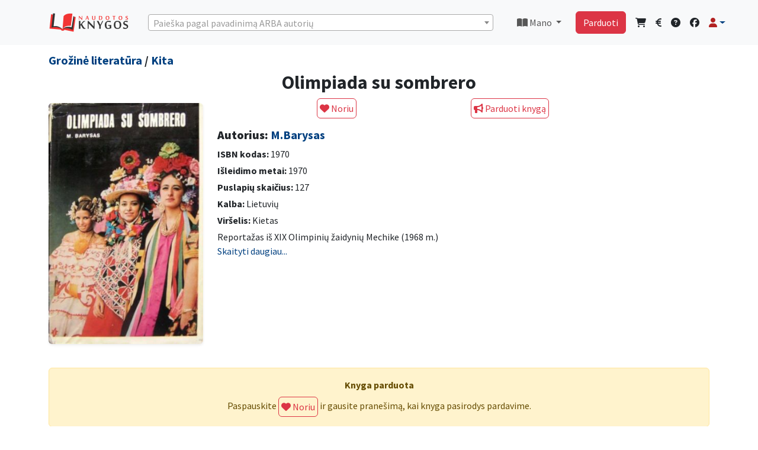

--- FILE ---
content_type: text/html; charset=UTF-8
request_url: https://www.naudotosknygos.lt/knygos/olimpiada-su-sombrero
body_size: 11785
content:
<!DOCTYPE html>
<html lang="lt">

<head>
  <meta charset="utf-8">
  <meta http-equiv="X-UA-Compatible" content="IE=edge">
  <meta name="viewport" content="width=device-width, initial-scale=1">
  
  <meta name="csrf-token" content="bqTJLOCvJ56drJxig4QrIgTRO6RRbwAtcFQVG3il">
  <title>Olimpiada su sombrero -             M.Barysas
      |  NaudotosKnygos.lt</title>
  <link rel="shortcut icon" href="/favicon.ico">
  <link rel="apple-touch-icon" sizes="180x180" href="/apple-touch-icon.png">
  <link rel="icon" type="image/png" sizes="32x32" href="/favicon-32x32.png">
  <link rel="icon" type="image/png" sizes="16x16" href="/favicon-16x16.png">
  <link rel="manifest" href="/site.webmanifest">
      <meta name='description' itemprop='description'
        content='Perskaityta knyga Olimpiada su sombrero pigiau. Autorius M.Barysas, aprašymas: Reportažas iš XIX Olimpinių žaidynių Mechike (1968 m.)' />
    <meta name='keywords' content='skaitytos knygos, zero waste, Olimpiada su sombrero, pigiau ' />
    <meta property='article:published_time' content='2024-01-19 20:44:58' />
    <meta property="og:description"
        content="Perskaityta knyga Olimpiada su sombrero pigiau. Autorius M.Barysas, aprašymas: Reportažas iš XIX Olimpinių žaidynių Mechike (1968 m.)" />
            <meta property="og:title" content="M.Barysas - Olimpiada su sombrero" />
        <meta property="og:url" content="https://www.naudotosknygos.lt/knygos/olimpiada-su-sombrero" />
    <meta property="og:type" content="article" />
    <meta property="og:site_name" content="NaudotosKnygos.lt" />
            <meta property="og:image" content="https://www.naudotosknygos.lt/upload/202407/56/olimpiada-su-sombrero.jpg" />
        <meta property="og:image:url" content="https://www.naudotosknygos.lt/upload/202407/56/olimpiada-su-sombrero.jpg" />
        <meta property="og:image:size" content="500" />
       
  <!--[if lt IE 9]>
    <script src="https://oss.maxcdn.com/html5shiv/3.7.2/html5shiv.min.js"></script>
    <script src="https://oss.maxcdn.com/respond/1.4.2/respond.min.js"></script>
<![endif]-->
  
    
  <link rel="preload" as="style" href="https://www.naudotosknygos.lt/build/assets/app-a43a07d0.css" /><link rel="modulepreload" href="https://www.naudotosknygos.lt/build/assets/app-facf679b.js" /><link rel="stylesheet" href="https://www.naudotosknygos.lt/build/assets/app-a43a07d0.css" /><script type="module" src="https://www.naudotosknygos.lt/build/assets/app-facf679b.js"></script>  <!-- CSS for searching  -->
  <link href="https://cdn.jsdelivr.net/npm/select2@4.1.0-rc.0/dist/css/select2.min.css" rel="stylesheet" />
  <link rel="stylesheet" href="https://www.naudotosknygos.lt/css/style1.css">
      <style>
        /* === Bendri nustatymai === */
        .no-results {
            display: none;
        }

        .dropzone,
        .dropzone * {
            text-align: center;
            padding: 0;
            box-sizing: border-box;
        }

        .dropzone {
            display: flex;
            flex-wrap: wrap;
            gap: 10px;
            align-items: center;
        }


        .dz-image {
            width: 120px !important;
            height: 100% !important;
            border-radius: 0px !important;
        }

        .dz-image img {
            width: 120px;
        }

        .dropzone .dz-preview.dz-image-preview {
            background: white;
        }


        .dropzone.dz-clickable * {
            cursor: default;
        }

        .dropzone .dz-preview {
            position: relative;
            width: 120px !important;
        }


        /* === „Pridėti foto“ mygtukas === */
        .dropzone .dz-message {
            min-width: 120px;
            height: auto;
            min-height: 160px;
            display: flex;
            align-items: center;
            justify-content: center;
            border: 2px dashed #ddd;
            border-radius: 6px;
            cursor: pointer;
            margin: 1em 10px !important;
            order: 99;
        }

        .dropzone .dz-message:hover {
            background: #fafafa;
        }

        /* === Trinimo piktograma (šiukšliadėžė) === */
        .dropzone .dz-remove {
            position: absolute !important;
            top: -6px;
            right: -6px;
            z-index: 1000;
            background: rgba(220, 53, 69, 0.95);
            color: #fff !important;
            border: 2px solid #fff;
            border-radius: 50%;
            width: 26px;
            height: 26px;
            font-size: 13px;
            line-height: 22px;
            text-align: center;
            cursor: pointer;
            transition: transform 0.15s ease, background 0.15s ease;
            box-shadow: 0 2px 5px rgba(0, 0, 0, 0.25);
        }

        .dropzone .dz-remove:hover {
            background: #dc3545;
            transform: scale(1.1);
        }

        .dropzone .dz-remove i {
            pointer-events: none;
        }

        /* === Antraštės ir kiti stiliai === */
        .page-heading {
            display: flex;
            flex-wrap: wrap;
            align-items: center;
            justify-content: space-between;
            gap: 0.75rem;
        }

        .page-heading h3 {
            margin: 0;
            font-size: 1.5rem;
        }

        .delete-action {
            display: inline-flex;
            align-items: center;
            gap: 0.5rem;
            padding: 0.5rem 1rem;
            font-weight: 600;
            box-shadow: 0 0.5rem 1rem rgba(220, 53, 69, 0.15);
            border-radius: 0.5rem;
        }

        .delete-action i {
            font-size: 1rem;
        }

        /* === Mobilus išdėstymas === */
        @media (max-width: 576px) {
            .dropzone {
                justify-content: space-between;
            }

            .dropzone .dz-preview,
            .dropzone .dz-message {
                flex: 0 0 calc(50% - 10px);
                max-width: calc(50% - 10px);
                margin: 0 !important;
            }

            .dropzone .dz-remove {
                top: -4px;
                right: -4px;
                width: 22px;
                height: 22px;
                font-size: 11px;
                line-height: 18px;
            }

            .page-heading {
                flex-direction: column;
                align-items: stretch;
            }

            .delete-action {
                width: 100%;
                justify-content: center;
            }
        }
    </style>

    <link rel="stylesheet" href="https://unpkg.com/dropzone@5.9.3/dist/min/dropzone.min.css" type="text/css" />

    <link href="https://cdnjs.cloudflare.com/ajax/libs/fotorama/4.6.4/fotorama.css" rel="stylesheet">
    <style>
        .fixed-top {
            z-index: 300;
        }

        /*  .btn-compact { padding: .25rem .5rem; font-size: .875rem; line-height: 1.2; }*/
        .product-description img {
            max-width: 100%;
            height: auto;
        }

        .breadcrumb {
            --bs-breadcrumb-divider: '>';
        }
    </style>
  
  <script>
    window.Laravel = {"csrfToken":"bqTJLOCvJ56drJxig4QrIgTRO6RRbwAtcFQVG3il"};
  </script>
      <script async src="https://www.googletagmanager.com/gtag/js?id=G-5ME3GGE16E"></script>
    <script>
        window.dataLayer = window.dataLayer || [];
        function gtag(){dataLayer.push(arguments);}
        gtag('js', new Date());
        gtag('config', 'G-5ME3GGE16E');
    </script>
    
    <script async src="https://www.googletagmanager.com/gtag/js?id=AW-16647974794"></script>
    <script>
        window.dataLayer = window.dataLayer || [];
        function gtag(){dataLayer.push(arguments);}
        gtag('js', new Date());
        gtag('config', 'AW-16647974794');
    </script>


    <!-- PWA  -->
  <meta name="theme-color" content="#6777ef" />
  <link rel="apple-touch-icon" href="https://www.naudotosknygos.lt/logo.png">
  <link rel="manifest" href="https://www.naudotosknygos.lt/manifest.json">
</head>

<body>
  <div id="app">
    <!-- Navbar  Desctop-->
<nav class="navbar navbar-expand-lg navbar-light bg-light d-none d-lg-block">
    <!-- Container wrapper -->
    <div class="container mb-2 mt-2">
        <a class="navbar-brand " href="/">
            <img src="/images/naudotosknygos.png" alt="" width="136" height="34">
        </a>
        <!-- Right elements -->
        <!--  seaarch desktop -->
        <div class=" w-100 me-3 ms-3 " id="select2-desctop">
            <select class="form-control select2-search" id="select2-desctopd"></select>
        </div>
        <!--// seaarch desktop -->
        
        <ul class="navbar-nav me-auto0 me-3 ms-3  ">
            <li class="nav-item dropdown">
                <a class="nav-link dropdown-toggle" href="#" id="navbarDropdownMano" role="button"
                    data-bs-toggle="dropdown" aria-haspopup="true" aria-expanded="false">
                    <i class="fas fa-book-open"></i> Mano </a>
                <div class="dropdown-menu dropdown-menu-end" aria-labelledby="navbarDropdownMano">
                    <a class="dropdown-item" href="/knyga/mano"><i class="fas fa-book-open"></i> Parduodu knygas</a>
                    <a class="dropdown-item" href="/knyga/parduota"><i class="fas fa-shopping-bag"></i> Parduotos knygos</a>
                    <a class="dropdown-item" href="/knyga/pirkiniai"><i class="fas fa-shopping-cart"></i> Mano
                        pirkiniai</a>
                    <a class="dropdown-item" href="/ieskau-knygu/show"><i class="fas fa-heart"></i> Mano norai</a>
                    <hr class="dropdown-divider">
                    <a class="dropdown-item" href="/finansai"><i class="fas fa-euro-sign"></i> Finansai</a>
                    <hr class="dropdown-divider">
                    <a class="dropdown-item" href="/naudotos-knygos/duk"><i class="fas fa-info-circle"></i> DUK</a>
                    <a class="dropdown-item" href="/kontaktai"><i class="fas fa-question-circle"></i> Kontaktai -
                        pagalba</a>
                </div>
            </li>
        </ul>
        <!-- // Mano links -->
        <!-- Right elements -->
        <div class="">
            <div class="d-flex   align-items-center ">
                <a class="btn btn-danger me-3" href="/naudotos-knygos/parduok-knyga">Parduoti</a>
                <!-- Icon -->
                <a class="text-reset me-3" href="/knyga/pirkiniai">
                    <i class="fas fa-shopping-cart"></i>
                </a>
                <a class="text-reset me-3" href="/finansai">
                    <i class="fas fa-euro-sign"></i>
                </a>
                <!-- Notifications -->
                <a class="text-reset me-3" href="/kontaktai"><i class="fas fa-question-circle"></i></a>

                <a class="text-reset me-3" target="_blank" href="https://www.facebook.com/NaudotosKnygos.lt"><i class="fab fa-facebook"></i></a>
                <!-- Avatar -->
                <div class="dropdown">
                    <a class="dropdown-toggle d-flex align-items-center hidden-arrow" href="#"
                        id="navbarDropdownMenuAvatar" role="button" data-bs-toggle="dropdown" aria-expanded="false">
                        <i class="fas fa-user text-danger"></i>
                    </a>
                    <ul class="dropdown-menu dropdown-menu-end" aria-labelledby="navbarDropdownMenuAvatar">
                                                <li>
                            <a class="dropdown-item" href="https://www.naudotosknygos.lt/login">Prisijungti</a>
                        </li>
                                                <li>
                            <a class="dropdown-item"
                                href="https://www.naudotosknygos.lt/register">Registruotis</a>
                        </li>
                                                                    <hr class="dropdown-divider">
                     <a class="dropdown-item" href="/knyga/mano"><i class="fas fa-book-open"></i> Parduodu knygas</a>
                    <a class="dropdown-item" href="/knyga/parduota"><i class="fas fa-shopping-bag"></i> Parduotos knygos</a>
                    <a class="dropdown-item" href="/knyga/pirkiniai"><i class="fas fa-shopping-cart"></i> Mano
                        pirkiniai</a>
                    <a class="dropdown-item" href="/ieskau-knygu/show"><i class="fas fa-heart"></i> Mano norai</a>
                    <hr class="dropdown-divider">
                    <a class="dropdown-item" href="/finansai"><i class="fas fa-euro-sign"></i> Finansai</a>
                    </ul>
                </div>
            </div>
        </div>
        <!-- // Right elements -->
    </div>
 </nav>
   <div class="clearfix mb-3 d-none d-lg-block"></div>
<!-- Navbar Mobile-->
<nav class="navbar navbar-expand-lg navbar-light bg-light d-block d-lg-none">
    <!-- Container wrapper -->
    <div class="container-fluid mt-2">
        <a class="navbar-brand " href="/">
            <img src="/images/NK.png" alt="" height="34">
        </a>
        <!-- Right elements -->
                <div class="d-flex align-items-center ">
            <a class="btn btn-outline-danger me-3 fw-bold" href="https://www.naudotosknygos.lt/login"> <i class="fas fa-user fa-lg text-danger"></i> Prisijungti</a>
        </div>
                <!-- Right elements -->
    </div>
</nav>
<!-- Search mobile -->
<div class="container-fluid mb-3  mt-3  d-block  d-lg-none " id="select2-search-mob">
    <div class="row">
        <div class="col">
            <div class="d-block w-100  ">
                <select class="form-control select2-search" id="select2-searchmob"></select>
            </div>
        </div>
    </div>
</div>



<!--// Search mobile -->    <main class=" ">
      <div class="container">
        <div class="row">
                  </div>
      </div>
      
            <div class="container">
            <div class="row">
                <div class="col-lg-12">
                    <h5 class="lh-1">
                                                    <a href="/kategorija/grozine-literatura"
                                class="">Grožinė literatūra</a> /
                         <a href="/kategorija/Kita"
                            class="">Kita</a>
                    </h5>
                </div>
            </div>
        </div>
    
    <div class="container">
        <div itemscope itemtype="https://schema.org/Book">
            <div class="row">
                <div class="col-lg-12">
                    <h1 class="h2 text-center" itemprop="name"> Olimpiada su sombrero </h1>
                </div>
            </div>

            <div class="row">
                <!-- OPTIMIZUOTAS NUOTRAUKŲ RODYMAS -->
                <div class="col-12 col-md-3 mb-3">
                    <div class="text-center mt-2">
                        <div itemprop="image" itemscope itemtype="http://schema.org/ImageObject">
                            <img class="img-fluid rounded shadow-sm" src="/upload/202407/56/olimpiada-su-sombrero.jpg" alt="Olimpiada su sombrero"
                                title="Olimpiada su sombrero" loading="lazy"
                                onerror="this.onerror=null;this.src='/images/Knyga-NaudotosKnygos.lt.png'">
                        </div>
                    </div>
                </div>

                <div class="col-12 col-md-9">
                    <div class="row mb-3">
                                                                                    <div class="col text-center ">
                                    <form action="https://www.naudotosknygos.lt/ieskau-knygu" method="POST"
                                        enctype="multipart/form-data" autocomplete="off-0" id="form2">
                                        <input type="hidden" name="_token" value="bqTJLOCvJ56drJxig4QrIgTRO6RRbwAtcFQVG3il" autocomplete="off">                                        <input type="hidden" name="book_id" value="54585">
                                        <button type="submit" form="form2" class="btn btn-outline-danger p-1"><i
                                                class="fas fa-heart"></i>
                                            Noriu</button>
                                    </form>
                                </div>

                                                                    <div class="col  ">
                                        <a class="btn btn-outline-danger p-1" href="https://www.naudotosknygos.lt/login"><i
                                                class="fas fa-bullhorn"></i> Parduoti knygą</a>
                                    </div>
                                                                                                        </div>

                    <div itemprop="author" itemscope itemtype="http://schema.org/Person">
                        <h3 class="mb-2 h5"><strong>Autorius:</strong>
                                                            <a href="https://www.naudotosknygos.lt/autorius/m-barysas"><span
                                        itemprop="name">M.Barysas</span></a>
                                <link itemprop="url" href="https://www.naudotosknygos.lt/autorius/m-barysas">
                            
                        </h3>
                    </div>
                    <div class="mb-1">
                        <strong>ISBN kodas:</strong>
                        <span itemprop="isbn"> 1970 </span>
                    </div>
                    <div class="mb-1">
                        <strong>Išleidimo metai:</strong>
                        <meta itemprop="datePublished" content="1970">
                        1970
                    </div>
                    <div class="mb-1">
                        <strong>Puslapių skaičius:</strong>
                        <span itemprop="numberOfPages">127</span>
                    </div>
                                            <div class="mb-1">
                            <strong>Kalba:</strong>
                            <meta itemprop="inLanguage" content="Lietuvių">
                            Lietuvių
                        </div>
                                        <div class="mb-1">
                                                    <strong>Viršelis:</strong> Kietas
                                            </div>

                    <!-- APRAŠYMAS SU PLETIMO FUNKCIJA -->
                    <div class="mb-2 justify text-break product-description">
                        <div class="collapse" id="fullDescription">
                            <span itemprop="description">Reportažas iš XIX Olimpinių žaidynių Mechike (1968 m.)</span>
                        </div>
                        <div class="collapse show" id="shortDescription">
                            <span>Reportažas iš XIX Olimpinių žaidynių Mechike (1968 m.)</span>
                        </div>
                        <a href="#" class="text-decoration-none" data-bs-toggle="collapse"
                            data-bs-target=".product-description .collapse">
                            <span class="more-less">Skaityti daugiau...</span>
                        </a>
                    </div>

                    <div class="row mb-3 mt-3 clear">
                                            </div>
                </div>
            </div>
            <link itemprop="url" href="https://www.naudotosknygos.lt/knygos/olimpiada-su-sombrero">
                            <div itemprop="offers" itemscope itemtype="http://schema.org/Offer">
                    <span itemprop="priceCurrency" content="EUR"></span>
                    <span itemprop="price" content="1.90"></span>
                    <meta itemprop="availability" content="http://schema.org/OutOfStock">
                </div>
                    </div>

                    <div class="alert alert-warning text-center mt-4">
                <div class="fw-bold mb-2">Knyga parduota</div>
                <form action="https://www.naudotosknygos.lt/ieskau-knygu" method="POST" autocomplete="off" id="form2">
                    <input type="hidden" name="_token" value="bqTJLOCvJ56drJxig4QrIgTRO6RRbwAtcFQVG3il" autocomplete="off">                    Paspauskite
                    <input type="hidden" name="book_id" value="54585">
                    <button type="submit" class="btn btn-outline-danger p-1">
                        <i class="fas fa-heart"></i> Noriu
                    </button>
                    ir gausite pranešimą, kai knyga pasirodys pardavime.
                </form>
            </div>
        
        <!-- KNYGOS IEŠKANČIŲ VARTOTOJŲ SARAŠAS -->
        
        <!-- ADMINO FUNKCIJOS -->
            </div>

    <!--Modal foto-->
    <div class="modal fade" id="foto" tabindex="-1" aria-labelledby="fotoLabel" aria-hidden="true">
    <div class="modal-dialog ">
        <div class="modal-content">
            <div class="modal-header">
              <button type="button" class="btn-close" data-bs-dismiss="modal" aria-label="Close"></button>
            </div>
            <div class="modal-body" id="paklausimas">
                <div class="container">
                  xxxx
                </div>
            </div>
        </div>
    </div>
</div>
    <!--Modal parduodu-->
    <!-- Modal parduodu -->
<div class="modal fade" id="siulau" tabindex="-1" aria-labelledby="siulauLabel" aria-hidden="true">
    <div class="modal-dialog modal-xl">
        <div class="modal-content">
            <div class="modal-header">
                <h5 class="modal-title">Olimpiada su sombrero</h5>
                <button type="button" class="btn-close" data-bs-dismiss="modal" aria-label="Uždaryti"></button>
            </div>
    <div class="row">
        <div class="mb-3">
            <form method="post" action="https://www.naudotosknygos.lt/image/upload/store" enctype="multipart/form-data" class="dropzone"
                id="mdropzone">
                <input type="hidden" name="_token" value="bqTJLOCvJ56drJxig4QrIgTRO6RRbwAtcFQVG3il" autocomplete="off">            </form>
        </div>
    </div>
            <div class="modal-body px-4 pt-3">
                <form action="https://www.naudotosknygos.lt/knyga" method="POST" enctype="multipart/form-data" id="form2">
                    <input type="hidden" name="_token" value="bqTJLOCvJ56drJxig4QrIgTRO6RRbwAtcFQVG3il" autocomplete="off">
                    
                    <div class="row mb-3">
                        <label class="col-md-3 col-form-label fw-bold">Būklė:</label>
                        <div class="col-md-6">
                            <select class="form-select" name="bukle" id="bukle" required>
                                <option value="">Pasirinkite</option>
                                <option value="Kaip nauja">Kaip nauja</option>
                                <option value="Gera">Gera</option>
                                <option value="Patenkinama">Patenkinama</option>
                            </select>
                        </div>
                    </div>

                    
                    <div class="mb-3">
                        <textarea class="form-control" name="description" rows="2" placeholder="Patikslinkite knygos būklę, leidimo metus ar kitus skirtumus."></textarea>
                    </div>

                    
                    <div class="row mb-3 align-items-center">
                        <label class="col-md-3 col-form-label fw-bold">Jūsų kaina:</label>
                        <div class="col-md-4">
                            <div class="input-group">
                                <input type="number" name="pprice" class="form-control" min="0.00" step="0.01" required>
                                <span class="input-group-text">€</span>
                            </div>
                            <small class="text-danger d-block mt-1">Pirkėjas apmoka už siuntimą.</small>
                        </div>
                    </div>

                    
                    <div class="mb-3 row">
                        <label class="col-md-3 col-form-label fw-bold">Siunčiu per:</label>
                        <div class="col-md-9 row">
                            <div class="col-md-4 mb-2">
                                <div class="form-check">
                                    <input class="form-check-input me-2" type="checkbox" name="prist[]" value="LPexpress" checked>
                                    <label class="form-check-label">
                                        <a href="https://post.lt/paslaugu-teikimo-vietos" target="_blank">
                                            <img src="/images/LP.png" alt="LP Express">
                                        </a>
                                    </label>
                                </div>
                            </div>
                            <div class="col-md-4 mb-2">
                                <div class="form-check">
                                    <input class="form-check-input me-2" type="checkbox" name="prist[]" value="Omniva" checked>
                                    <label class="form-check-label">
                                        <a href="https://www.omniva.lt/verslo/pastomatu_adresai" target="_blank">
                                            <img src="/images/Omniva.png" alt="Omniva">
                                        </a>
                                    </label>
                                </div>
                            </div>
                        </div>
                    </div>

                    
                    
                    
                    <input type="hidden" name="book_id" value="54585">
                    <input type="hidden" name="title" value="Olimpiada su sombrero">
                    <input type="hidden" name="image" id="image" value="">

                    
                    <div class="text-center mt-4">
                        <div class="form-check d-inline-block mb-2">
                            <input class="form-check-input" type="checkbox" id="tais" checked>
                            <label class="form-check-label" for="tais">
                                Sutinku su <a href="/naudotos-knygos/taisykles" class="text-danger" target="_blank">taisyklemis</a>
                            </label>
                        </div>

                        <div class="mt-3">
                            <button class="btn btn-outline-danger" type="submit">Skelbti</button>
                        </div>
                    </div>
                </form>
            </div>
        </div>
    </div>
</div>

     <!-- Modal paklausk-->
    <div class="modal fade" id="paklausk" tabindex="-1" aria-labelledby="paklauskLabel" aria-hidden="true">
    <div class="modal-dialog ">
        <div class="modal-content">
            <div class="modal-header">
                <h5 class="modal-title" id="olandLabel">Turite klausimų?</h5>
                <button type="button" class="btn-close" data-bs-dismiss="modal" aria-label="Close"></button>
            </div>
            <div class="" id="paklausimas">
                <div class="container">
                    <form action="https://www.naudotosknygos.lt/paklausimas" method="post" id="pakl">
                        <input type="hidden" name="_token" value="bqTJLOCvJ56drJxig4QrIgTRO6RRbwAtcFQVG3il" autocomplete="off">
                        <div class="col-md-12">
                           <div>Knygas parduoda privatūs pardavėjai, siunčiama paštomatais. Apmokėjimas laikomas NaudotosKnygos.lt sistemoje, kol gaunate knygą, tad išvengiama apgaudinėjimų.
Jei prie knygos yra nurodyta kaina, reiškia ji yra pardavime. Pardavėjas komentaruose nurodo knygos būklę ir kitas detales.
Daugiau informacijos: <a href="/naudotos-knygos/duk"><u>DUK</u></a>.<br>
Jei manote, kad informacija apie knygą netiksli, norite pasiteirauti kitais klausimais, pabendraukime: </div>
                            <!-- Message Form Input -->
                            <div class="form-group">
                                <textarea name="message" class="form-control" required></textarea>
                            </div>
                            <input type="hidden" name="prod" value="Olimpiada su sombrero" />
                            <input type="hidden" name="ids" value="54585" />
                            <input type="hidden" id="recip" name="recipients[]" value="" />
                            <!-- Submit Form Input -->
                            <div class="form-group text-center m-3">
                                <button id="pakl-submit" class="btn btn-outline-danger btn-submit"> Siųsti </button>
                            </div>
                        </div>
                    </form>
                </div>
            </div>
        </div>
    </div>
</div>
    <!-- Modal paklausk-->
    <!-- Modal -->
<div class="modal fade" id="offerModal" tabindex="-1">
    <div class="modal-dialog modal-dialog-centered">
        <form action="https://www.naudotosknygos.lt/price_offer" method="POST">
            <input type="hidden" name="_token" value="bqTJLOCvJ56drJxig4QrIgTRO6RRbwAtcFQVG3il" autocomplete="off">            <input type="hidden" name="book_id" value="54585">
            <div class="modal-content border-0 shadow-lg">
                <div class="modal-header bg-danger text-white border-0">
                    <div class="d-flex align-items-center">
                        <i class="fas fa-tag me-2" style="font-size: 1.5rem;"></i>
                        <h5 class="modal-title mb-0">Siūlykite savo kainą</h5>
                    </div>
                    <button type="button" class="btn-close btn-close-white" data-bs-dismiss="modal"></button>
                </div>
                
                <div class="modal-body p-4">
                    <!-- Knygos info -->
                    <div class="alert alert-info border-0 mb-4" role="alert">
                        <i class="fas fa-book me-2"></i>
                        <strong>Olimpiada su sombrero</strong> 
                      </div>
                    
                    <!-- Kainos input -->
                    <div class="input-group input-group-lg mb-4">
                        <input type="number" 
                               name="amount" 
                               class="form-control form-control-lg border-start-0 shadow-sm" 
                               step="0.01" 
                               min="0.01"
                               placeholder="Įveskite savo pasiūlymą"
                               required>
                        <span class="input-group-text bg-light border-start-0"><i class="fas fa-euro-sign text-primary"></i></span>
                    </div>
                    
                    <!-- Patarimas -->
                    <div class="alert alert-light border-0 p-3 mb-0">
                        <i class="fas fa-lightbulb text-warning me-2"></i>
                        <small class="text-muted mb-0">
                            Pardavėjas gaus pranešimą ir galės sumažinti kainą. 
                            Jūs gausite email, kai kaina pasikeis!
                        </small>
                    </div>
                </div>
                
                <div class="modal-footer bg-light border-0 p-4">
                    <button type="submit" class="btn btn-danger btn-lg px-4">
                        <i class="fas fa-paper-plane me-2"></i>
                        Siųsti pasiūlymą
                    </button>
                </div>
            </div>
        </form>
    </div>
</div>


<!-- Modal -->
<div class="modal fade" id="offerModal2" tabindex="-1">
  <div class="modal-dialog">
   <form action="https://www.naudotosknygos.lt/price_offer" method="POST">
      <input type="hidden" name="_token" value="bqTJLOCvJ56drJxig4QrIgTRO6RRbwAtcFQVG3il" autocomplete="off">      <input type="hidden" name="book_id" value="54585">
      <div class="modal-content">
        <div class="modal-header">
          <h5 class="modal-title">Siūlykite savo kainą</h5>
          <button type="button" class="btn-close" data-bs-dismiss="modal"></button>
        </div>
        <div class="modal-body">
            <div class="input-group">
                <input type="number" name="amount" class="form-control" step="0.01" required>
                <span class="input-group-text">€</span>
            </div>
        </div>
        <div class="modal-footer">
              <button type="submit" class="btn btn-success">Siūlyti</button>
         Gausite pranešimą, kai pardavėjas sumažins kainą.
        </div>
      </div>
    </form>
  </div>
</div>
    <!-- Modal perkėlimas -->
    <div class="modal fade" id="move" tabindex="-1" aria-labelledby="moveLabel" aria-hidden="true">
    <div class="modal-dialog ">
        <div class="modal-content">
            <div class="modal-header">
                <h5 class="modal-title" id="olandLabel">Į kitą knygą Pardavimai + Norai</h5>
                <button type="button" class="btn-close" data-bs-dismiss="modal" aria-label="Close"></button>
            </div>
            <div class="modal-body" id="paklausimas">
                <div class="container">
                    <form action="https://www.naudotosknygos.lt/knygos/move" method="post" id="movef">
                        <input type="hidden" name="_token" value="bqTJLOCvJ56drJxig4QrIgTRO6RRbwAtcFQVG3il" autocomplete="off">
                        <div class="col-md-12">
                            <!-- Message Form Input -->
                            <div class="form-group">
                                <input name="move" class="form-control" required></input>
                                <input type="hidden" name="book_id"  value="54585">
                            </div>
                             <!-- Submit Form Input -->
                            <div class="form-group text-center mt-3">
                                <span>Įrašyk knygos ID, į kurią bus permesti Norai ir Pardavimai</span>
                                <button id="pakl-submit" class="btn btn-outline-danger btn-submit"> Perkelti </button>
                            </div>
                        </div>
                    </form>
                </div>
            </div>
        </div>
    </div>
</div>
    <!-- Modal Rate-->
    <div class="modal fade" id="rate" tabindex="-1" aria-labelledby="rateLabel" aria-hidden="true">
    <div class="modal-dialog ">
        <div class="modal-content">
            <div class="modal-header">
                <h5 class="modal-title" id="olandLabel">Pardavėjo reitingas</h5>
                <button type="button" class="btn-close" data-bs-dismiss="modal" aria-label="Close"></button>
            </div>
            <div class="modal-body" id="ratebody">
                <div class="container">
              5 žvaigždutės (<a class="primary text-center"><i class="fa fa-star text-warning" aria-hidden="true"></i><i class="fa fa-star text-warning" aria-hidden="true"></i><i class="fa fa-star text-warning" aria-hidden="true"></i><i class="fa fa-star text-warning" aria-hidden="true"></i><i class="fa fa-star text-warning" aria-hidden="true"></i></a>) yra aukščiausias reitingas. <br> 
              Pardavėjas laiku išsiunčia prekes ir maža tikimybė kad atšauks užsakymą.<br> 
              Reitinguojami tik atlikę pardavimą, reitingas matomas kitą dieną kai pirkėjas patvirtina pirkimo procedūrą.
                </div>
            </div>
        </div>
    </div>
</div>
    <p class="text-center text-danger pt-2 fw-bold">Parduok perskaitytas knygas ir nusipirk naujų!</p>
    <p class="text-center text-danger pt-2 fw-bold">🌍 Mainyk knygas ir daiktus – aplankyk <a href="https://www.mainu.lt"
            target="_blank">Mainu.lt</a> ir atrask naujas galimybes!</p>

    </main>
  </div>

  <!-- Footer -->
  <div class=" d-none d-lg-inline">
    <footer class="footer bg-dark text-white mt-3 py-3">
      <div class="container">
        <div class="row">
          <div class="col text-center">
            <ul class="list-inline mb-2 small flex-wrap d-flex justify-content-center">
              <li class="list-inline-item px-2"><a href="/naudotos-knygos/apie-mus" class="text-white">Apie</a></li>
              <li class="list-inline-item px-2"><a href="/naudotos-knygos/duk" class="text-white">DUK</a></li>
              <li class="list-inline-item px-2"><a href="/kontaktai" class="text-white">Kontaktai</a></li>
              <li class="list-inline-item px-2"><a href="/naudotos-knygos/taisykles" class="text-white">Taisyklės</a></li>
              <li class="list-inline-item px-2"><a href="/naudotos-knygos/privatumas" class="text-white">Privatumas</a></li>
              <li class="list-inline-item px-2"><a href="/knyga/pigios-knygos-iki-2-euru" class="text-white">Knygos iki 2 €</a></li>
              <li class="list-inline-item px-2"><a href="/apie-knygas/" class="text-white">Apie knygas</a></li>
            </ul>
            <p class="small mb-0">&copy; NaudotosKnygos.lt 2006 - 2026 Visos teisės saugomos</p>
          </div>
        </div>
      </div>
    </footer>
  </div>

  <div class="mt-5 pb-4 d-lg-none"></div>
  <!-- Fixed mobile bottom menu -->
  <nav class="fixed-bottom bg-light py-2 border-top d-lg-none" aria-label="Mobili navigacija">
    <div class="container-fluid px-1">
      <div class="d-flex justify-content-around text-center">
        <a href="/" class="flex-fill" aria-label="Pradžia">
          <div><i class="fas fa-lg fa-home text-danger"></i></div>
          <small class="d-block">Pradžia</small>
        </a>
        <a href="/finansai" class="flex-fill" aria-label="Finansai">
          <div><i class="fas fa-euro-sign fa-lg text-danger"></i></div>
          <small class="d-block">Finansai</small>
        </a>
        <a href="/knyga/pirkiniai" class="flex-fill" aria-label="Pirkiniai">
          <div><i class="fas fa-shopping-cart fa-lg text-danger"></i></div>
          <small class="d-block">Pirkiniai</small>
        </a>
        <a href="/kontaktai" class="flex-fill" aria-label="Pagalba">
          <div><i class="fas fa-question-circle fa-lg text-danger"></i></div>
          <small class="d-block">Pagalba</small>
        </a>
        <a href="https://www.naudotosknygos.lt/paskyra" class="flex-fill" aria-label="Paskyra">
          <div><i class="fas fa-user fa-lg text-danger"></i></div>
          <small class="d-block">Paskyra</small>
        </a>
      </div>
    </div>
  </nav>

  
  <script src="https://code.jquery.com/jquery-3.6.4.min.js"></script>
  <!-- <script src="https://www.naudotosknygos.lt/js/app.js?v=1"></script> 
  JS for searching            https://select2.org/data-sources/formats  -->
  <script src="https://cdn.jsdelivr.net/npm/select2@4.1.0-rc.0/dist/js/select2.min.js"></script>
  <script src="/sw.js"></script>

  <script>
    $(document).ready(function() {
      window.jQuery(document).on('select2:open', e => {
        const id = e.target.id;
        const target = document.querySelector(`[aria-controls=select2-${id}-results]`);
        target.focus();
      });

      $('.select2-search').select2({
        minimumInputLength: 2, // Require at least 2 characters
        placeholder: 'Paieška pagal pavadinimą ARBA autorių',
        language: {
          inputTooShort: function() {
            return 'Įrašykite daugiau raidžių';
          }
        },
        ajax: {
          url: '/select',
          dataType: 'json',
          delay: 250,
          data: function(params) {
            return {
              search: params.term
            };
          },
          processResults: function(data, params) {
            if (data && data.current_page && data.data) {
              var options = [];

              $.each(data.data, function(index, book) {
                var text = book.name + ' - ';
                $.each(book.authors, function(index, author) {
                  if (index > 0) {
                    text += ', ';
                  }
                  text += author.fname;
                });

                var option = {
                  id: book.id,
                  text: text,
                  slug: book.slug,
                  image: book.image // Image URL (if available)
                };

                options.push(option);
              });
              // Paspaudus ant knygos pavadinimo ar paveiksliuko, atidaromas puslapis pagal data.slug
              $('.select2-search').on('select2:select', function(e) {
                var data = e.params.data;
                if (data.slug) {
                  var url = '/knygos/' + data.slug; // Pridėkite jūsų puslapio URL pradžią
                  window.location.href = url;
                }
              });
              // Neradome
              if (data.total === 0) {
                var showMoreUrl = '/knygos/create'; //

                // Įtraukiame naują parinktį su nuoroda
                options.push({
                  id: '__nera__',
                  text: ' Nieko neradome. Paskelbkite savo parduodamą knygą.',
                  nera: true,
                  action: showMoreUrl
                });


                $('.select2-search').on('select2:select', function(e) {
                  var data = e.params.data;
                  if (data.nera) {
                    window.location.href = data.action;
                  }
                });
              }
              // Check if there's a "more results" page
              if (data.next_page_url) {
                var showMoreUrl = '/search?search=' + encodeURIComponent(params.term);
                // Įtraukiame naują parinktį su nuoroda
                options.push({
                  id: '__more__',
                  text: '______ Rodyti daugiau ...',
                  more: true,
                  action: showMoreUrl // Saugome nuorodos adresą šiame lauke
                });

                $('.select2-search').on('select2:select', function(e) {
                  var data = e.params.data;
                  if (data.more) {
                    window.location.href = data.action;
                  }
                });
              }
              return {
                results: options
              };

            }
          },
          cache: true
        },
        templateResult: function(data) {
          if (!data.id) {
            return data.text;
          }
          if (data.image) {
            var $image = $('<img>', {
              class: 'book-image',
              src: 'https://www.naudotosknygos.lt' + data.image, // Image URL (if available)
              width: 50,
              height: 60
            });
          }
          var $span = $('<span>', {
            text: data.text
          });
          var $container = $('<div>').append($image, $span);

          return $container;
        },
      });

    });
  </script>

  <script>
    if ('serviceWorker' in navigator && 'PushManager' in window) {
      let isSubscribed = true; // Pradinė būsena (numatoma, kad prenumeruota)
      let isInstalled = true; // Pradinė būsena (numatoma, kad įdiegta)
      let isLoggedIn = false;

      navigator.serviceWorker.register('/sw.js').then(function(swReg) {
        console.log('Service Worker registruotas:', swReg);
        // Tikriname, ar vartotojas jau užsiprenumeravęs
        swReg.pushManager.getSubscription().then(function(subscription) {
          if (subscription === null && isLoggedIn) {
            // Vartotojas yra prisijungęs ir nėra prenumeratos, prašome leidimo
            console.log('subscription === null && isLoggedIn');
            if (!sessionStorage.getItem('subscriptionPromptShown')) {
              // Parodome prenumeratos pasiūlymą ir įrašome į sesiją
              askForPermission();
              sessionStorage.setItem('subscriptionPromptShown', 'true');
              console.log('askForPermission +');
            }


            //    if (subscription === null) {
            const subscriptionPrompt = document.getElementById('subscription-prompt');
            if (subscriptionPrompt) {
              subscriptionPrompt.style.display = 'block';
              isSubscribed = false; // Nėra prenumeratos
            }
          } else {
            isSubscribed = true; // Prenumerata aktyvuota
          }
          checkInstallPromptVisibility();
        });
      }).catch(function(error) {
        console.error('Service Worker registracija nepavyko:', error);
      });

      // Tikriname įdiegimo būseną
      let deferredPrompt;
      window.addEventListener("beforeinstallprompt", (e) => {
        e.preventDefault();
        deferredPrompt = e;
        isInstalled = false; // Nėra įdiegta
        const installButton = document.getElementById('install-button');
        if (installButton) {
          installButton.style.display = 'block';
          document.getElementById("install-button").addEventListener("click", () => {
            deferredPrompt.prompt();
            deferredPrompt.userChoice.then((choiceResult) => {
              deferredPrompt = null;
              if (choiceResult.outcome === 'accepted') {
                isInstalled = true;
                document.getElementById("install-button").style.display = "none";
              }
              checkInstallPromptVisibility();
            });
          });
        }

        checkInstallPromptVisibility();
      });

      window.addEventListener("appinstalled", () => {
        isInstalled = true;
        checkInstallPromptVisibility();
      });

      // Funkcija, rodanti #install-all, jei bent viena funkcija neaktyvuota
      function checkInstallPromptVisibility() {
        const installPrompt = document.getElementById("install-all");
        if (installPrompt) {
          if (!isSubscribed || !isInstalled) {
            installPrompt.style.display = "block";
          } else {
            installPrompt.style.display = "none";
          }
        }
      }
    }


    function askForPermission() {
      Notification.requestPermission().then((permission) => {
        if (permission === 'granted') {
          // get service worker
          navigator.serviceWorker.ready.then((sw) => {
            // subscribe
            sw.pushManager.subscribe({
              userVisibleOnly: true,
              applicationServerKey: "BEw1FUTQ6AyIdnKkohASAbWrZbAk232qxqDS3CZggrHUtS3HdI6Q7NBXZ9WzTGER61A8N9ubMSJSC3zqGeHHwsI"
            }).then((subscription) => {
              console.log(JSON.stringify(subscription));
              saveSub(JSON.stringify(subscription));
            });
          });
        }
      });
    }

    function saveSub(sub) {
      $.ajax({
        type: 'post',
        url: '/save-push-notification-sub',
        data: {
          '_token': "bqTJLOCvJ56drJxig4QrIgTRO6RRbwAtcFQVG3il",
          'sub': sub
        },
        success: function(data) {
          console.log(data);
        }
      });
    }
  </script>
    
    <script src="https://unpkg.com/dropzone@5.9.3/dist/dropzone.js"></script>
    <script>
        Dropzone.autoDiscover = false;
        new Dropzone(".dropzone", {
            maxFilesize: 5,
            maxFiles: 5,
            thumbnailWidth: 120,
            thumbnailHeight: 160,
            thumbnailMethod: "contain", // išlaiko proporciją
            paramName: "file",
            acceptedFiles: "image/*",
            addRemoveLinks: true,
            timeout: 50000,
            headers: {
                "Pragma": "no-cache"
            },
            dictDefaultMessage: '<div class="text-center"> <div class="fw-bold mb-2">Įkelkite iki 5 foto</div><h3><i class="fas fa-cloud-upload-alt"></i></h3> <div class=" mb-2">Parodykite visus privalumus ir trūkumus.</div></div>',
            dictRemoveFile: '<i class="fa fa-trash"></i>',
            dictCancelUpload: 'Baigti siuntimą',
            resizeWidth: 600,

            init: function() {
                let dropzoneInstance = this;
                let dropzoneContainer = document.querySelector(".dropzone");
                let dzMessage = dropzoneContainer.querySelector(".dz-message");

                function keepUploadButtonVisible() {
                    dropzoneContainer.appendChild(dzMessage);
                    dzMessage.style.display = "flex"; // Užtikrina, kad mygtukas visada matomas
                }

                this.on("addedfile", function() {
                    keepUploadButtonVisible();
                });

                this.on("removedfile", function() {
                    keepUploadButtonVisible();
                });

                keepUploadButtonVisible();
            },

            success: function(file, response) {
                if (!response || !response.success) {
                    console.error("Serverio atsakyme nėra 'success'.", response);
                    return;
                }

                file.upload = file.upload || {};
                file.upload.response = response;

                const imageInput = document.getElementById('image');
                if (imageInput) {
                    const currentValue = imageInput.value || "";
                    const newValue = currentValue ? currentValue + ',' + response.success : response.success;
                    imageInput.value = newValue;
                }

                console.log("Įkelta: " + response.success);
            },

            removedfile: function(file) {
                let filename = file.upload && file.upload.response ? file.upload.response.success : file.name;

                if (!filename) {
                    console.error("Nepavyko gauti failo vardo. Failas:", file);
                    return;
                }

                const deleteUrl = "https://www.naudotosknygos.lt/image/delete";

                $.ajax({
                    headers: {
                        'X-CSRF-TOKEN': "bqTJLOCvJ56drJxig4QrIgTRO6RRbwAtcFQVG3il"
                    },
                    type: 'POST',
                    url: deleteUrl,
                    data: {
                        name: filename
                    },
                    success: function(data) {
                        console.log("Ištrintas iš serverio: " + filename);
                    },
                    error: function(e) {
                        console.error("Klaida trinant failą: ", e);
                    }
                });

                const fileRef = file.previewElement;
                if (fileRef) {
                    fileRef.parentNode.removeChild(fileRef);
                }

                const imageInput = document.getElementById('image');
                if (imageInput) {
                    const currentValue = imageInput.value || "";
                    const newValue = currentValue
                        .split(',')
                        .filter(url => url.trim() !== filename.trim())
                        .join(',');
                    imageInput.value = newValue;
                }

                // Po pašalinimo atnaujiname mygtuko poziciją
                let dropzoneContainer = document.querySelector(".dropzone");
                let dzMessage = dropzoneContainer.querySelector(".dz-message");
                dropzoneContainer.appendChild(dzMessage);
                dzMessage.style.display = "flex";
            },

            error: function(file, response) {
                console.error("Klaida įkeliant failą: " + response);
                const fileRef = file.previewElement;
                if (fileRef) {
                    fileRef.parentNode.removeChild(fileRef);
                }
            }
        });
    </script>

    <script src="https://cdnjs.cloudflare.com/ajax/libs/fotorama/4.6.4/fotorama.js" defer></script>
    <script>
        var pakModal = document.getElementById('paklausk')
        pakModal.addEventListener('show.bs.modal', function(event) {
            // Button that triggered the modal
            var button = event.relatedTarget
            // Extract info from data-bs-* attributes
            var recipient = button.getAttribute('data-bs-whatever')
            // If necessary, you could initiate an AJAX request here
            // and then do the updating in a callback.
            // Update the modal's content.
            // var modalTitle = pakModal.querySelector('.modal-title')
            var modalBodyInput = pakModal.querySelector('.modal-body #recip')
            // modalTitle.textContent = 'New message to ' + recipient
            modalBodyInput.value = recipient
        })
    </script>

    <script type="text/javascript">
        $(document).ready(function() {
            $("#pakl").submit(function(e) {
                $("#pakl-submit").attr("disabled", true);
                return true;
            });
        });
    </script>
    <script>
        /*   // Description toggle functionality
                                            document.querySelectorAll('[data-bs-toggle="collapse"]').forEach(toggle => {
                                                toggle.addEventListener('click', function() {
                                                    const text = this.querySelector('.more-less');
                                                    if (text.textContent === 'Skaityti daugiau...') {
                                                        text.textContent = 'Skaityti mažiau';
                                                    } else {
                                                        text.textContent = 'Skaityti daugiau...';
                                                    }
                                                });
                                            }); */
    </script>
    
    <script>
        document.addEventListener('DOMContentLoaded', function() {
            // Kai bet kuris modal atsidaro — atnaujiname fotoramą
            document.querySelectorAll('.modal').forEach(function(modal) {
                modal.addEventListener('shown.bs.modal', function() {
                    // randame fotoramą tame modale
                    const fotoramaDiv = modal.querySelector('.fotorama');
                    if (fotoramaDiv && $(fotoramaDiv).data('fotorama')) {
                        $(fotoramaDiv).data('fotorama').resize();
                    }
                });
            });
        });
    </script>
</body>

</html>